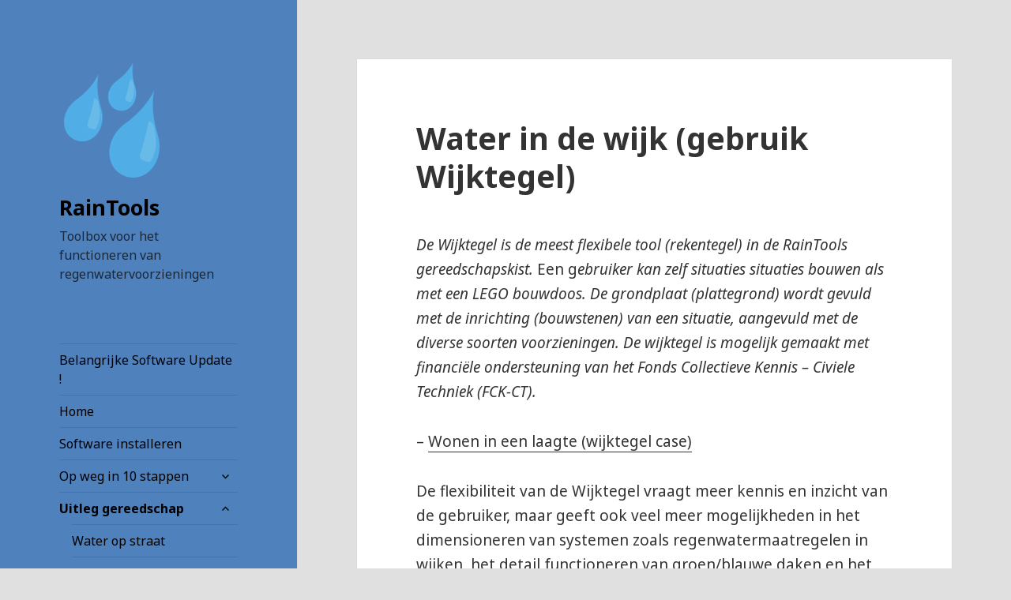

--- FILE ---
content_type: text/html; charset=UTF-8
request_url: https://raintools.nl/uitleg-gereedschap/water-in-de-wijk/
body_size: 12311
content:
<!DOCTYPE html>
<html lang="nl-NL" class="no-js">
<head><style>img.lazy{min-height:1px}</style><link href="https://raintools.nl/wp-content/plugins/w3-total-cache/pub/js/lazyload.min.js" as="script">
	<meta charset="UTF-8">
	<meta name="viewport" content="width=device-width, initial-scale=1.0">
	<link rel="profile" href="https://gmpg.org/xfn/11">
	<link rel="pingback" href="https://raintools.nl/xmlrpc.php">
	<script>(function(html){html.className = html.className.replace(/\bno-js\b/,'js')})(document.documentElement);</script>
<title>Water in de wijk (gebruik Wijktegel) &#8211; RainTools</title>
<link rel='stylesheet' id='kadence-kb-splide-css' href='https://raintools.nl/wp-content/plugins/kadence-blocks/includes/assets/css/kadence-splide.min.css?ver=3.6.0' media='all' />
<link rel='stylesheet' id='kadence-blocks-splide-css' href='https://raintools.nl/wp-content/plugins/kadence-blocks/includes/assets/css/kb-blocks-splide.min.css?ver=3.6.0' media='all' />
<link rel='stylesheet' id='kadence-glightbox-css' href='https://raintools.nl/wp-content/plugins/kadence-blocks/includes/assets/css/kb-glightbox.min.css?ver=3.6.0' media='all' />
<meta name='robots' content='max-image-preview:large' />
	<style>img:is([sizes="auto" i], [sizes^="auto," i]) { contain-intrinsic-size: 3000px 1500px }</style>
	<link rel="alternate" type="application/rss+xml" title="RainTools &raquo; feed" href="https://raintools.nl/feed/" />
<script>
window._wpemojiSettings = {"baseUrl":"https:\/\/s.w.org\/images\/core\/emoji\/16.0.1\/72x72\/","ext":".png","svgUrl":"https:\/\/s.w.org\/images\/core\/emoji\/16.0.1\/svg\/","svgExt":".svg","source":{"concatemoji":"https:\/\/raintools.nl\/wp-includes\/js\/wp-emoji-release.min.js?ver=6.8.3"}};
/*! This file is auto-generated */
!function(s,n){var o,i,e;function c(e){try{var t={supportTests:e,timestamp:(new Date).valueOf()};sessionStorage.setItem(o,JSON.stringify(t))}catch(e){}}function p(e,t,n){e.clearRect(0,0,e.canvas.width,e.canvas.height),e.fillText(t,0,0);var t=new Uint32Array(e.getImageData(0,0,e.canvas.width,e.canvas.height).data),a=(e.clearRect(0,0,e.canvas.width,e.canvas.height),e.fillText(n,0,0),new Uint32Array(e.getImageData(0,0,e.canvas.width,e.canvas.height).data));return t.every(function(e,t){return e===a[t]})}function u(e,t){e.clearRect(0,0,e.canvas.width,e.canvas.height),e.fillText(t,0,0);for(var n=e.getImageData(16,16,1,1),a=0;a<n.data.length;a++)if(0!==n.data[a])return!1;return!0}function f(e,t,n,a){switch(t){case"flag":return n(e,"\ud83c\udff3\ufe0f\u200d\u26a7\ufe0f","\ud83c\udff3\ufe0f\u200b\u26a7\ufe0f")?!1:!n(e,"\ud83c\udde8\ud83c\uddf6","\ud83c\udde8\u200b\ud83c\uddf6")&&!n(e,"\ud83c\udff4\udb40\udc67\udb40\udc62\udb40\udc65\udb40\udc6e\udb40\udc67\udb40\udc7f","\ud83c\udff4\u200b\udb40\udc67\u200b\udb40\udc62\u200b\udb40\udc65\u200b\udb40\udc6e\u200b\udb40\udc67\u200b\udb40\udc7f");case"emoji":return!a(e,"\ud83e\udedf")}return!1}function g(e,t,n,a){var r="undefined"!=typeof WorkerGlobalScope&&self instanceof WorkerGlobalScope?new OffscreenCanvas(300,150):s.createElement("canvas"),o=r.getContext("2d",{willReadFrequently:!0}),i=(o.textBaseline="top",o.font="600 32px Arial",{});return e.forEach(function(e){i[e]=t(o,e,n,a)}),i}function t(e){var t=s.createElement("script");t.src=e,t.defer=!0,s.head.appendChild(t)}"undefined"!=typeof Promise&&(o="wpEmojiSettingsSupports",i=["flag","emoji"],n.supports={everything:!0,everythingExceptFlag:!0},e=new Promise(function(e){s.addEventListener("DOMContentLoaded",e,{once:!0})}),new Promise(function(t){var n=function(){try{var e=JSON.parse(sessionStorage.getItem(o));if("object"==typeof e&&"number"==typeof e.timestamp&&(new Date).valueOf()<e.timestamp+604800&&"object"==typeof e.supportTests)return e.supportTests}catch(e){}return null}();if(!n){if("undefined"!=typeof Worker&&"undefined"!=typeof OffscreenCanvas&&"undefined"!=typeof URL&&URL.createObjectURL&&"undefined"!=typeof Blob)try{var e="postMessage("+g.toString()+"("+[JSON.stringify(i),f.toString(),p.toString(),u.toString()].join(",")+"));",a=new Blob([e],{type:"text/javascript"}),r=new Worker(URL.createObjectURL(a),{name:"wpTestEmojiSupports"});return void(r.onmessage=function(e){c(n=e.data),r.terminate(),t(n)})}catch(e){}c(n=g(i,f,p,u))}t(n)}).then(function(e){for(var t in e)n.supports[t]=e[t],n.supports.everything=n.supports.everything&&n.supports[t],"flag"!==t&&(n.supports.everythingExceptFlag=n.supports.everythingExceptFlag&&n.supports[t]);n.supports.everythingExceptFlag=n.supports.everythingExceptFlag&&!n.supports.flag,n.DOMReady=!1,n.readyCallback=function(){n.DOMReady=!0}}).then(function(){return e}).then(function(){var e;n.supports.everything||(n.readyCallback(),(e=n.source||{}).concatemoji?t(e.concatemoji):e.wpemoji&&e.twemoji&&(t(e.twemoji),t(e.wpemoji)))}))}((window,document),window._wpemojiSettings);
</script>
<style id='wp-emoji-styles-inline-css'>

	img.wp-smiley, img.emoji {
		display: inline !important;
		border: none !important;
		box-shadow: none !important;
		height: 1em !important;
		width: 1em !important;
		margin: 0 0.07em !important;
		vertical-align: -0.1em !important;
		background: none !important;
		padding: 0 !important;
	}
</style>
<link rel='stylesheet' id='wp-block-library-css' href='https://raintools.nl/wp-includes/css/dist/block-library/style.min.css?ver=6.8.3' media='all' />
<style id='wp-block-library-theme-inline-css'>
.wp-block-audio :where(figcaption){color:#555;font-size:13px;text-align:center}.is-dark-theme .wp-block-audio :where(figcaption){color:#ffffffa6}.wp-block-audio{margin:0 0 1em}.wp-block-code{border:1px solid #ccc;border-radius:4px;font-family:Menlo,Consolas,monaco,monospace;padding:.8em 1em}.wp-block-embed :where(figcaption){color:#555;font-size:13px;text-align:center}.is-dark-theme .wp-block-embed :where(figcaption){color:#ffffffa6}.wp-block-embed{margin:0 0 1em}.blocks-gallery-caption{color:#555;font-size:13px;text-align:center}.is-dark-theme .blocks-gallery-caption{color:#ffffffa6}:root :where(.wp-block-image figcaption){color:#555;font-size:13px;text-align:center}.is-dark-theme :root :where(.wp-block-image figcaption){color:#ffffffa6}.wp-block-image{margin:0 0 1em}.wp-block-pullquote{border-bottom:4px solid;border-top:4px solid;color:currentColor;margin-bottom:1.75em}.wp-block-pullquote cite,.wp-block-pullquote footer,.wp-block-pullquote__citation{color:currentColor;font-size:.8125em;font-style:normal;text-transform:uppercase}.wp-block-quote{border-left:.25em solid;margin:0 0 1.75em;padding-left:1em}.wp-block-quote cite,.wp-block-quote footer{color:currentColor;font-size:.8125em;font-style:normal;position:relative}.wp-block-quote:where(.has-text-align-right){border-left:none;border-right:.25em solid;padding-left:0;padding-right:1em}.wp-block-quote:where(.has-text-align-center){border:none;padding-left:0}.wp-block-quote.is-large,.wp-block-quote.is-style-large,.wp-block-quote:where(.is-style-plain){border:none}.wp-block-search .wp-block-search__label{font-weight:700}.wp-block-search__button{border:1px solid #ccc;padding:.375em .625em}:where(.wp-block-group.has-background){padding:1.25em 2.375em}.wp-block-separator.has-css-opacity{opacity:.4}.wp-block-separator{border:none;border-bottom:2px solid;margin-left:auto;margin-right:auto}.wp-block-separator.has-alpha-channel-opacity{opacity:1}.wp-block-separator:not(.is-style-wide):not(.is-style-dots){width:100px}.wp-block-separator.has-background:not(.is-style-dots){border-bottom:none;height:1px}.wp-block-separator.has-background:not(.is-style-wide):not(.is-style-dots){height:2px}.wp-block-table{margin:0 0 1em}.wp-block-table td,.wp-block-table th{word-break:normal}.wp-block-table :where(figcaption){color:#555;font-size:13px;text-align:center}.is-dark-theme .wp-block-table :where(figcaption){color:#ffffffa6}.wp-block-video :where(figcaption){color:#555;font-size:13px;text-align:center}.is-dark-theme .wp-block-video :where(figcaption){color:#ffffffa6}.wp-block-video{margin:0 0 1em}:root :where(.wp-block-template-part.has-background){margin-bottom:0;margin-top:0;padding:1.25em 2.375em}
</style>
<style id='classic-theme-styles-inline-css'>
/*! This file is auto-generated */
.wp-block-button__link{color:#fff;background-color:#32373c;border-radius:9999px;box-shadow:none;text-decoration:none;padding:calc(.667em + 2px) calc(1.333em + 2px);font-size:1.125em}.wp-block-file__button{background:#32373c;color:#fff;text-decoration:none}
</style>
<style id='global-styles-inline-css'>
:root{--wp--preset--aspect-ratio--square: 1;--wp--preset--aspect-ratio--4-3: 4/3;--wp--preset--aspect-ratio--3-4: 3/4;--wp--preset--aspect-ratio--3-2: 3/2;--wp--preset--aspect-ratio--2-3: 2/3;--wp--preset--aspect-ratio--16-9: 16/9;--wp--preset--aspect-ratio--9-16: 9/16;--wp--preset--color--black: #000000;--wp--preset--color--cyan-bluish-gray: #abb8c3;--wp--preset--color--white: #fff;--wp--preset--color--pale-pink: #f78da7;--wp--preset--color--vivid-red: #cf2e2e;--wp--preset--color--luminous-vivid-orange: #ff6900;--wp--preset--color--luminous-vivid-amber: #fcb900;--wp--preset--color--light-green-cyan: #7bdcb5;--wp--preset--color--vivid-green-cyan: #00d084;--wp--preset--color--pale-cyan-blue: #8ed1fc;--wp--preset--color--vivid-cyan-blue: #0693e3;--wp--preset--color--vivid-purple: #9b51e0;--wp--preset--color--dark-gray: #111;--wp--preset--color--light-gray: #f1f1f1;--wp--preset--color--yellow: #f4ca16;--wp--preset--color--dark-brown: #352712;--wp--preset--color--medium-pink: #e53b51;--wp--preset--color--light-pink: #ffe5d1;--wp--preset--color--dark-purple: #2e2256;--wp--preset--color--purple: #674970;--wp--preset--color--blue-gray: #22313f;--wp--preset--color--bright-blue: #55c3dc;--wp--preset--color--light-blue: #e9f2f9;--wp--preset--gradient--vivid-cyan-blue-to-vivid-purple: linear-gradient(135deg,rgba(6,147,227,1) 0%,rgb(155,81,224) 100%);--wp--preset--gradient--light-green-cyan-to-vivid-green-cyan: linear-gradient(135deg,rgb(122,220,180) 0%,rgb(0,208,130) 100%);--wp--preset--gradient--luminous-vivid-amber-to-luminous-vivid-orange: linear-gradient(135deg,rgba(252,185,0,1) 0%,rgba(255,105,0,1) 100%);--wp--preset--gradient--luminous-vivid-orange-to-vivid-red: linear-gradient(135deg,rgba(255,105,0,1) 0%,rgb(207,46,46) 100%);--wp--preset--gradient--very-light-gray-to-cyan-bluish-gray: linear-gradient(135deg,rgb(238,238,238) 0%,rgb(169,184,195) 100%);--wp--preset--gradient--cool-to-warm-spectrum: linear-gradient(135deg,rgb(74,234,220) 0%,rgb(151,120,209) 20%,rgb(207,42,186) 40%,rgb(238,44,130) 60%,rgb(251,105,98) 80%,rgb(254,248,76) 100%);--wp--preset--gradient--blush-light-purple: linear-gradient(135deg,rgb(255,206,236) 0%,rgb(152,150,240) 100%);--wp--preset--gradient--blush-bordeaux: linear-gradient(135deg,rgb(254,205,165) 0%,rgb(254,45,45) 50%,rgb(107,0,62) 100%);--wp--preset--gradient--luminous-dusk: linear-gradient(135deg,rgb(255,203,112) 0%,rgb(199,81,192) 50%,rgb(65,88,208) 100%);--wp--preset--gradient--pale-ocean: linear-gradient(135deg,rgb(255,245,203) 0%,rgb(182,227,212) 50%,rgb(51,167,181) 100%);--wp--preset--gradient--electric-grass: linear-gradient(135deg,rgb(202,248,128) 0%,rgb(113,206,126) 100%);--wp--preset--gradient--midnight: linear-gradient(135deg,rgb(2,3,129) 0%,rgb(40,116,252) 100%);--wp--preset--gradient--dark-gray-gradient-gradient: linear-gradient(90deg, rgba(17,17,17,1) 0%, rgba(42,42,42,1) 100%);--wp--preset--gradient--light-gray-gradient: linear-gradient(90deg, rgba(241,241,241,1) 0%, rgba(215,215,215,1) 100%);--wp--preset--gradient--white-gradient: linear-gradient(90deg, rgba(255,255,255,1) 0%, rgba(230,230,230,1) 100%);--wp--preset--gradient--yellow-gradient: linear-gradient(90deg, rgba(244,202,22,1) 0%, rgba(205,168,10,1) 100%);--wp--preset--gradient--dark-brown-gradient: linear-gradient(90deg, rgba(53,39,18,1) 0%, rgba(91,67,31,1) 100%);--wp--preset--gradient--medium-pink-gradient: linear-gradient(90deg, rgba(229,59,81,1) 0%, rgba(209,28,51,1) 100%);--wp--preset--gradient--light-pink-gradient: linear-gradient(90deg, rgba(255,229,209,1) 0%, rgba(255,200,158,1) 100%);--wp--preset--gradient--dark-purple-gradient: linear-gradient(90deg, rgba(46,34,86,1) 0%, rgba(66,48,123,1) 100%);--wp--preset--gradient--purple-gradient: linear-gradient(90deg, rgba(103,73,112,1) 0%, rgba(131,93,143,1) 100%);--wp--preset--gradient--blue-gray-gradient: linear-gradient(90deg, rgba(34,49,63,1) 0%, rgba(52,75,96,1) 100%);--wp--preset--gradient--bright-blue-gradient: linear-gradient(90deg, rgba(85,195,220,1) 0%, rgba(43,180,211,1) 100%);--wp--preset--gradient--light-blue-gradient: linear-gradient(90deg, rgba(233,242,249,1) 0%, rgba(193,218,238,1) 100%);--wp--preset--font-size--small: 13px;--wp--preset--font-size--medium: 20px;--wp--preset--font-size--large: 36px;--wp--preset--font-size--x-large: 42px;--wp--preset--spacing--20: 0.44rem;--wp--preset--spacing--30: 0.67rem;--wp--preset--spacing--40: 1rem;--wp--preset--spacing--50: 1.5rem;--wp--preset--spacing--60: 2.25rem;--wp--preset--spacing--70: 3.38rem;--wp--preset--spacing--80: 5.06rem;--wp--preset--shadow--natural: 6px 6px 9px rgba(0, 0, 0, 0.2);--wp--preset--shadow--deep: 12px 12px 50px rgba(0, 0, 0, 0.4);--wp--preset--shadow--sharp: 6px 6px 0px rgba(0, 0, 0, 0.2);--wp--preset--shadow--outlined: 6px 6px 0px -3px rgba(255, 255, 255, 1), 6px 6px rgba(0, 0, 0, 1);--wp--preset--shadow--crisp: 6px 6px 0px rgba(0, 0, 0, 1);}:where(.is-layout-flex){gap: 0.5em;}:where(.is-layout-grid){gap: 0.5em;}body .is-layout-flex{display: flex;}.is-layout-flex{flex-wrap: wrap;align-items: center;}.is-layout-flex > :is(*, div){margin: 0;}body .is-layout-grid{display: grid;}.is-layout-grid > :is(*, div){margin: 0;}:where(.wp-block-columns.is-layout-flex){gap: 2em;}:where(.wp-block-columns.is-layout-grid){gap: 2em;}:where(.wp-block-post-template.is-layout-flex){gap: 1.25em;}:where(.wp-block-post-template.is-layout-grid){gap: 1.25em;}.has-black-color{color: var(--wp--preset--color--black) !important;}.has-cyan-bluish-gray-color{color: var(--wp--preset--color--cyan-bluish-gray) !important;}.has-white-color{color: var(--wp--preset--color--white) !important;}.has-pale-pink-color{color: var(--wp--preset--color--pale-pink) !important;}.has-vivid-red-color{color: var(--wp--preset--color--vivid-red) !important;}.has-luminous-vivid-orange-color{color: var(--wp--preset--color--luminous-vivid-orange) !important;}.has-luminous-vivid-amber-color{color: var(--wp--preset--color--luminous-vivid-amber) !important;}.has-light-green-cyan-color{color: var(--wp--preset--color--light-green-cyan) !important;}.has-vivid-green-cyan-color{color: var(--wp--preset--color--vivid-green-cyan) !important;}.has-pale-cyan-blue-color{color: var(--wp--preset--color--pale-cyan-blue) !important;}.has-vivid-cyan-blue-color{color: var(--wp--preset--color--vivid-cyan-blue) !important;}.has-vivid-purple-color{color: var(--wp--preset--color--vivid-purple) !important;}.has-black-background-color{background-color: var(--wp--preset--color--black) !important;}.has-cyan-bluish-gray-background-color{background-color: var(--wp--preset--color--cyan-bluish-gray) !important;}.has-white-background-color{background-color: var(--wp--preset--color--white) !important;}.has-pale-pink-background-color{background-color: var(--wp--preset--color--pale-pink) !important;}.has-vivid-red-background-color{background-color: var(--wp--preset--color--vivid-red) !important;}.has-luminous-vivid-orange-background-color{background-color: var(--wp--preset--color--luminous-vivid-orange) !important;}.has-luminous-vivid-amber-background-color{background-color: var(--wp--preset--color--luminous-vivid-amber) !important;}.has-light-green-cyan-background-color{background-color: var(--wp--preset--color--light-green-cyan) !important;}.has-vivid-green-cyan-background-color{background-color: var(--wp--preset--color--vivid-green-cyan) !important;}.has-pale-cyan-blue-background-color{background-color: var(--wp--preset--color--pale-cyan-blue) !important;}.has-vivid-cyan-blue-background-color{background-color: var(--wp--preset--color--vivid-cyan-blue) !important;}.has-vivid-purple-background-color{background-color: var(--wp--preset--color--vivid-purple) !important;}.has-black-border-color{border-color: var(--wp--preset--color--black) !important;}.has-cyan-bluish-gray-border-color{border-color: var(--wp--preset--color--cyan-bluish-gray) !important;}.has-white-border-color{border-color: var(--wp--preset--color--white) !important;}.has-pale-pink-border-color{border-color: var(--wp--preset--color--pale-pink) !important;}.has-vivid-red-border-color{border-color: var(--wp--preset--color--vivid-red) !important;}.has-luminous-vivid-orange-border-color{border-color: var(--wp--preset--color--luminous-vivid-orange) !important;}.has-luminous-vivid-amber-border-color{border-color: var(--wp--preset--color--luminous-vivid-amber) !important;}.has-light-green-cyan-border-color{border-color: var(--wp--preset--color--light-green-cyan) !important;}.has-vivid-green-cyan-border-color{border-color: var(--wp--preset--color--vivid-green-cyan) !important;}.has-pale-cyan-blue-border-color{border-color: var(--wp--preset--color--pale-cyan-blue) !important;}.has-vivid-cyan-blue-border-color{border-color: var(--wp--preset--color--vivid-cyan-blue) !important;}.has-vivid-purple-border-color{border-color: var(--wp--preset--color--vivid-purple) !important;}.has-vivid-cyan-blue-to-vivid-purple-gradient-background{background: var(--wp--preset--gradient--vivid-cyan-blue-to-vivid-purple) !important;}.has-light-green-cyan-to-vivid-green-cyan-gradient-background{background: var(--wp--preset--gradient--light-green-cyan-to-vivid-green-cyan) !important;}.has-luminous-vivid-amber-to-luminous-vivid-orange-gradient-background{background: var(--wp--preset--gradient--luminous-vivid-amber-to-luminous-vivid-orange) !important;}.has-luminous-vivid-orange-to-vivid-red-gradient-background{background: var(--wp--preset--gradient--luminous-vivid-orange-to-vivid-red) !important;}.has-very-light-gray-to-cyan-bluish-gray-gradient-background{background: var(--wp--preset--gradient--very-light-gray-to-cyan-bluish-gray) !important;}.has-cool-to-warm-spectrum-gradient-background{background: var(--wp--preset--gradient--cool-to-warm-spectrum) !important;}.has-blush-light-purple-gradient-background{background: var(--wp--preset--gradient--blush-light-purple) !important;}.has-blush-bordeaux-gradient-background{background: var(--wp--preset--gradient--blush-bordeaux) !important;}.has-luminous-dusk-gradient-background{background: var(--wp--preset--gradient--luminous-dusk) !important;}.has-pale-ocean-gradient-background{background: var(--wp--preset--gradient--pale-ocean) !important;}.has-electric-grass-gradient-background{background: var(--wp--preset--gradient--electric-grass) !important;}.has-midnight-gradient-background{background: var(--wp--preset--gradient--midnight) !important;}.has-small-font-size{font-size: var(--wp--preset--font-size--small) !important;}.has-medium-font-size{font-size: var(--wp--preset--font-size--medium) !important;}.has-large-font-size{font-size: var(--wp--preset--font-size--large) !important;}.has-x-large-font-size{font-size: var(--wp--preset--font-size--x-large) !important;}
:where(.wp-block-post-template.is-layout-flex){gap: 1.25em;}:where(.wp-block-post-template.is-layout-grid){gap: 1.25em;}
:where(.wp-block-columns.is-layout-flex){gap: 2em;}:where(.wp-block-columns.is-layout-grid){gap: 2em;}
:root :where(.wp-block-pullquote){font-size: 1.5em;line-height: 1.6;}
</style>
<link rel='stylesheet' id='twentyfifteen-fonts-css' href='https://raintools.nl/wp-content/themes/twentyfifteen/assets/fonts/noto-sans-plus-noto-serif-plus-inconsolata.css?ver=20230328' media='all' />
<link rel='stylesheet' id='genericons-css' href='https://raintools.nl/wp-content/themes/twentyfifteen/genericons/genericons.css?ver=20201026' media='all' />
<link rel='stylesheet' id='twentyfifteen-style-css' href='https://raintools.nl/wp-content/themes/twentyfifteen/style.css?ver=20250415' media='all' />
<style id='twentyfifteen-style-inline-css'>

		/* Custom Header Background Color */
		body:before,
		.site-header {
			background-color: #4f81bd;
		}

		@media screen and (min-width: 59.6875em) {
			.site-header,
			.secondary {
				background-color: transparent;
			}

			.widget button,
			.widget input[type="button"],
			.widget input[type="reset"],
			.widget input[type="submit"],
			.widget_calendar tbody a,
			.widget_calendar tbody a:hover,
			.widget_calendar tbody a:focus {
				color: #4f81bd;
			}
		}
	

		/* Custom Sidebar Text Color */
		.site-title a,
		.site-description,
		.secondary-toggle:before {
			color: #000000;
		}

		.site-title a:hover,
		.site-title a:focus {
			color: rgba( 0, 0, 0, 0.7);
		}

		.secondary-toggle {
			border-color: rgba( 0, 0, 0, 0.1);
		}

		.secondary-toggle:hover,
		.secondary-toggle:focus {
			border-color: rgba( 0, 0, 0, 0.3);
		}

		.site-title a {
			outline-color: rgba( 0, 0, 0, 0.3);
		}

		@media screen and (min-width: 59.6875em) {
			.secondary a,
			.dropdown-toggle:after,
			.widget-title,
			.widget blockquote cite,
			.widget blockquote small {
				color: #000000;
			}

			.widget button,
			.widget input[type="button"],
			.widget input[type="reset"],
			.widget input[type="submit"],
			.widget_calendar tbody a {
				background-color: #000000;
			}

			.textwidget a {
				border-color: #000000;
			}

			.secondary a:hover,
			.secondary a:focus,
			.main-navigation .menu-item-description,
			.widget,
			.widget blockquote,
			.widget .wp-caption-text,
			.widget .gallery-caption {
				color: rgba( 0, 0, 0, 0.7);
			}

			.widget button:hover,
			.widget button:focus,
			.widget input[type="button"]:hover,
			.widget input[type="button"]:focus,
			.widget input[type="reset"]:hover,
			.widget input[type="reset"]:focus,
			.widget input[type="submit"]:hover,
			.widget input[type="submit"]:focus,
			.widget_calendar tbody a:hover,
			.widget_calendar tbody a:focus {
				background-color: rgba( 0, 0, 0, 0.7);
			}

			.widget blockquote {
				border-color: rgba( 0, 0, 0, 0.7);
			}

			.main-navigation ul,
			.main-navigation li,
			.secondary-toggle,
			.widget input,
			.widget textarea,
			.widget table,
			.widget th,
			.widget td,
			.widget pre,
			.widget li,
			.widget_categories .children,
			.widget_nav_menu .sub-menu,
			.widget_pages .children,
			.widget abbr[title] {
				border-color: rgba( 0, 0, 0, 0.1);
			}

			.dropdown-toggle:hover,
			.dropdown-toggle:focus,
			.widget hr {
				background-color: rgba( 0, 0, 0, 0.1);
			}

			.widget input:focus,
			.widget textarea:focus {
				border-color: rgba( 0, 0, 0, 0.3);
			}

			.sidebar a:focus,
			.dropdown-toggle:focus {
				outline-color: rgba( 0, 0, 0, 0.3);
			}
		}
	
</style>
<link rel='stylesheet' id='twentyfifteen-block-style-css' href='https://raintools.nl/wp-content/themes/twentyfifteen/css/blocks.css?ver=20240715' media='all' />
<link rel='stylesheet' id='kadence-blocks-advancedgallery-css' href='https://raintools.nl/wp-content/plugins/kadence-blocks/dist/style-blocks-advancedgallery.css?ver=3.6.0' media='all' />
<style id='kadence-blocks-global-variables-inline-css'>
:root {--global-kb-font-size-sm:clamp(0.8rem, 0.73rem + 0.217vw, 0.9rem);--global-kb-font-size-md:clamp(1.1rem, 0.995rem + 0.326vw, 1.25rem);--global-kb-font-size-lg:clamp(1.75rem, 1.576rem + 0.543vw, 2rem);--global-kb-font-size-xl:clamp(2.25rem, 1.728rem + 1.63vw, 3rem);--global-kb-font-size-xxl:clamp(2.5rem, 1.456rem + 3.26vw, 4rem);--global-kb-font-size-xxxl:clamp(2.75rem, 0.489rem + 7.065vw, 6rem);}:root {--global-palette1: #3182CE;--global-palette2: #2B6CB0;--global-palette3: #1A202C;--global-palette4: #2D3748;--global-palette5: #4A5568;--global-palette6: #718096;--global-palette7: #EDF2F7;--global-palette8: #F7FAFC;--global-palette9: #ffffff;}
</style>
<style id='kadence_blocks_css-inline-css'>
.kb-gallery-id-113_89cb84-c2 .kadence-blocks-gallery-item .kadence-blocks-gallery-item-inner .kadence-blocks-gallery-item__caption{font-size:16px;color:#111;}.kb-gallery-caption-style-cover-hover.kb-gallery-id-113_89cb84-c2 .kadence-blocks-gallery-item .kadence-blocks-gallery-item-inner .kadence-blocks-gallery-item__caption, .kb-gallery-caption-style-below.kb-gallery-id-113_89cb84-c2 .kadence-blocks-gallery-item .kadence-blocks-gallery-item-inner .kadence-blocks-gallery-item__caption{background:rgba(241, 241, 241, 0.5);}.kb-gallery-wrap-id-113_89cb84-c2.wp-block-kadence-advancedgallery{overflow:visible;}.kb-gallery-wrap-id-113_89cb84-c2.wp-block-kadence-advancedgallery .kt-blocks-carousel{overflow:visible;}.kb-gallery-id-113_89cb84-c2 .splide.kt-carousel-dotstyle-light .splide__pagination__page, .kb-gallery-id-113_89cb84-c2 .splide.kt-carousel-dotstyle-light .splide__pagination__page.is-active{background-color:#fff;}.kb-gallery-id-113_9be70b-9a .kadence-blocks-gallery-item .kadence-blocks-gallery-item-inner .kadence-blocks-gallery-item__caption{font-size:16px;color:#111;}.kb-gallery-caption-style-cover-hover.kb-gallery-id-113_9be70b-9a .kadence-blocks-gallery-item .kadence-blocks-gallery-item-inner .kadence-blocks-gallery-item__caption, .kb-gallery-caption-style-below.kb-gallery-id-113_9be70b-9a .kadence-blocks-gallery-item .kadence-blocks-gallery-item-inner .kadence-blocks-gallery-item__caption{background:rgba(241, 241, 241, 0.5);}.kb-gallery-wrap-id-113_9be70b-9a.wp-block-kadence-advancedgallery{overflow:visible;}.kb-gallery-wrap-id-113_9be70b-9a.wp-block-kadence-advancedgallery .kt-blocks-carousel{overflow:visible;}.kb-gallery-id-113_9be70b-9a .splide.kt-carousel-dotstyle-light .splide__pagination__page, .kb-gallery-id-113_9be70b-9a .splide.kt-carousel-dotstyle-light .splide__pagination__page.is-active{background-color:#fff;}
</style>
<script src="https://raintools.nl/wp-includes/js/jquery/jquery.min.js?ver=3.7.1" id="jquery-core-js"></script>
<script src="https://raintools.nl/wp-includes/js/jquery/jquery-migrate.min.js?ver=3.4.1" id="jquery-migrate-js"></script>
<script id="twentyfifteen-script-js-extra">
var screenReaderText = {"expand":"<span class=\"screen-reader-text\">submenu uitvouwen<\/span>","collapse":"<span class=\"screen-reader-text\">submenu invouwen<\/span>"};
</script>
<script src="https://raintools.nl/wp-content/themes/twentyfifteen/js/functions.js?ver=20250303" id="twentyfifteen-script-js" defer data-wp-strategy="defer"></script>
<link rel="https://api.w.org/" href="https://raintools.nl/wp-json/" /><link rel="alternate" title="JSON" type="application/json" href="https://raintools.nl/wp-json/wp/v2/pages/113" /><link rel="EditURI" type="application/rsd+xml" title="RSD" href="https://raintools.nl/xmlrpc.php?rsd" />
<meta name="generator" content="WordPress 6.8.3" />
<link rel="canonical" href="https://raintools.nl/uitleg-gereedschap/water-in-de-wijk/" />
<link rel='shortlink' href='https://raintools.nl/?p=113' />
<link rel="alternate" title="oEmbed (JSON)" type="application/json+oembed" href="https://raintools.nl/wp-json/oembed/1.0/embed?url=https%3A%2F%2Fraintools.nl%2Fuitleg-gereedschap%2Fwater-in-de-wijk%2F" />
<link rel="alternate" title="oEmbed (XML)" type="text/xml+oembed" href="https://raintools.nl/wp-json/oembed/1.0/embed?url=https%3A%2F%2Fraintools.nl%2Fuitleg-gereedschap%2Fwater-in-de-wijk%2F&#038;format=xml" />

<style type="text/css">
@import url(//fonts.googleapis.com/css?family=Noto+Sans:regular,italic,700,700italic:devanagari,cyrillic,greek,latin-ext,greek-ext,latin,vietnamese,cyrillic-ext);
.noto_sans{ font-family: "Noto Sans"; }
</style>
<!--==-- End Typecase Font Declarations --==-->

<style type="text/css">
	body{ font-family: "Noto Sans"; }
	h1, h2, h3, h4, h5, h6{ font-family: "Noto Sans"; }
	h1.entry-title{ font-family: "Noto Sans"; }
	.site-title{ font-family: "Noto Sans"; }
	.site-description{ font-family: "Noto Sans"; }
	h1.entry-title{ font-family: "Noto Sans"; }
	blockquote{ font-family: "Noto Sans"; }
	ul, ol{ font-family: "Noto Sans"; }
	.widget{ font-family: "Noto Sans"; }
	h2.widget-title{ font-family: "Noto Sans"; }
</style>
<!--==-- End Theme Font Declarations --==-->
<style id="custom-background-css">
body.custom-background { background-color: #e0e0e0; }
</style>
	<link rel="icon" href="https://raintools.nl/wp-content/uploads/2020/02/cropped-Icoon-32x32.png" sizes="32x32" />
<link rel="icon" href="https://raintools.nl/wp-content/uploads/2020/02/cropped-Icoon-192x192.png" sizes="192x192" />
<link rel="apple-touch-icon" href="https://raintools.nl/wp-content/uploads/2020/02/cropped-Icoon-180x180.png" />
<meta name="msapplication-TileImage" content="https://raintools.nl/wp-content/uploads/2020/02/cropped-Icoon-270x270.png" />
</head>

<body class="wp-singular page-template-default page page-id-113 page-child parent-pageid-40 custom-background wp-custom-logo wp-embed-responsive wp-theme-twentyfifteen">
<div id="page" class="hfeed site">
	<a class="skip-link screen-reader-text" href="#content">
		Ga naar de inhoud	</a>

	<div id="sidebar" class="sidebar">
		<header id="masthead" class="site-header">
			<div class="site-branding">
				<a href="https://raintools.nl/" class="custom-logo-link" rel="home"><img width="147" height="156" src="data:image/svg+xml,%3Csvg%20xmlns='http://www.w3.org/2000/svg'%20viewBox='0%200%20147%20156'%3E%3C/svg%3E" data-src="https://raintools.nl/wp-content/uploads/2020/01/cropped-RainTools-3.png" class="custom-logo lazy" alt="RainTools" decoding="async" /></a>						<p class="site-title"><a href="https://raintools.nl/" rel="home" >RainTools</a></p>
												<p class="site-description">Toolbox voor het functioneren van regenwatervoorzieningen</p>
										<button class="secondary-toggle">Menu en widgets</button>
			</div><!-- .site-branding -->
		</header><!-- .site-header -->

			<div id="secondary" class="secondary">

					<nav id="site-navigation" class="main-navigation">
				<div class="menu-home-container"><ul id="menu-home" class="nav-menu"><li id="menu-item-1072" class="menu-item menu-item-type-custom menu-item-object-custom menu-item-1072"><a href="https://www.vanluijtelaar.nl/rainsuite-software-update/">Belangrijke Software Update !</a></li>
<li id="menu-item-11" class="menu-item menu-item-type-post_type menu-item-object-page menu-item-home menu-item-11"><a href="https://raintools.nl/">Home</a></li>
<li id="menu-item-54" class="menu-item menu-item-type-post_type menu-item-object-page menu-item-54"><a href="https://raintools.nl/op-weg-met-raintools-in-10-stappen/software-installeren/">Software installeren</a></li>
<li id="menu-item-151" class="menu-item menu-item-type-post_type menu-item-object-page menu-item-has-children menu-item-151"><a href="https://raintools.nl/op-weg-met-raintools-in-10-stappen/">Op weg in 10 stappen</a>
<ul class="sub-menu">
	<li id="menu-item-159" class="menu-item menu-item-type-post_type menu-item-object-page menu-item-159"><a href="https://raintools.nl/op-weg-met-raintools-in-10-stappen/rekentegels-en-registraties/">Rekentegels en registraties</a></li>
	<li id="menu-item-169" class="menu-item menu-item-type-post_type menu-item-object-page menu-item-169"><a href="https://raintools.nl/op-weg-met-raintools-in-10-stappen/menustructuur-software/">Menustructuur software</a></li>
	<li id="menu-item-179" class="menu-item menu-item-type-post_type menu-item-object-page menu-item-179"><a href="https://raintools.nl/op-weg-met-raintools-in-10-stappen/projecten-aanmaken-en-wijzigen/">Projecten aanmaken en wijzigen</a></li>
	<li id="menu-item-193" class="menu-item menu-item-type-post_type menu-item-object-page menu-item-193"><a href="https://raintools.nl/op-weg-met-raintools-in-10-stappen/neerslagreeksen-downloaden-en-raadplegen/">Neerslagreeksen: downloaden en raadplegen</a></li>
	<li id="menu-item-209" class="menu-item menu-item-type-post_type menu-item-object-page menu-item-209"><a href="https://raintools.nl/op-weg-met-raintools-in-10-stappen/verdampingen-toevoegen-en-aanpassen/">Verdampingen: toevoegen en aanpassen</a></li>
	<li id="menu-item-177" class="menu-item menu-item-type-post_type menu-item-object-page menu-item-177"><a href="https://raintools.nl/op-weg-met-raintools-in-10-stappen/buien-raadplegen-wijzigen-en-downloaden/">Buien: raadplegen, wijzigen en downloaden</a></li>
	<li id="menu-item-178" class="menu-item menu-item-type-post_type menu-item-object-page menu-item-178"><a href="https://raintools.nl/op-weg-met-raintools-in-10-stappen/simulatie-invoeren-aanpassen-en-uitvoeren/">Simulatie invoeren, aanpassen en uitvoeren</a></li>
	<li id="menu-item-189" class="menu-item menu-item-type-post_type menu-item-object-page menu-item-189"><a href="https://raintools.nl/op-weg-met-raintools-in-10-stappen/waterbalans-resultaten-simulaties-kwantitatief/">Waterbalans: resultaten simulaties kwantitatief</a></li>
	<li id="menu-item-195" class="menu-item menu-item-type-post_type menu-item-object-page menu-item-195"><a href="https://raintools.nl/op-weg-met-raintools-in-10-stappen/stoffenbalans-resultaten-simulaties-kwalitatief/">Stoffenbalans: resultaten simulaties kwalitatief</a></li>
	<li id="menu-item-144" class="menu-item menu-item-type-post_type menu-item-object-page menu-item-144"><a href="https://raintools.nl/legenda-waterbalans/">Legenda waterbalans</a></li>
	<li id="menu-item-549" class="menu-item menu-item-type-post_type menu-item-object-page menu-item-549"><a href="https://raintools.nl/begrippen/">Begrippen</a></li>
</ul>
</li>
<li id="menu-item-41" class="menu-item menu-item-type-post_type menu-item-object-page current-page-ancestor current-menu-ancestor current-menu-parent current-page-parent current_page_parent current_page_ancestor menu-item-has-children menu-item-41"><a href="https://raintools.nl/uitleg-gereedschap/">Uitleg gereedschap</a>
<ul class="sub-menu">
	<li id="menu-item-981" class="menu-item menu-item-type-post_type menu-item-object-page menu-item-981"><a href="https://raintools.nl/water-op-straat/">Water op straat</a></li>
	<li id="menu-item-501" class="menu-item menu-item-type-post_type menu-item-object-page menu-item-501"><a href="https://raintools.nl/water-in-de-tuin-perceeltegel/">Water in de tuin</a></li>
	<li id="menu-item-129" class="menu-item menu-item-type-post_type menu-item-object-page current-menu-item page_item page-item-113 current_page_item menu-item-has-children menu-item-129"><a href="https://raintools.nl/uitleg-gereedschap/water-in-de-wijk/" aria-current="page">Water in de wijk</a>
	<ul class="sub-menu">
		<li id="menu-item-119" class="menu-item menu-item-type-post_type menu-item-object-page menu-item-has-children menu-item-119"><a href="https://raintools.nl/bouwstenen-wijktegel/">Bouwstenen wijktegel</a>
		<ul class="sub-menu">
			<li id="menu-item-123" class="menu-item menu-item-type-post_type menu-item-object-page menu-item-123"><a href="https://raintools.nl/bouwstenen-wijktegel/groenblauw-dak/">Groenblauw dak</a></li>
			<li id="menu-item-514" class="menu-item menu-item-type-post_type menu-item-object-page menu-item-514"><a href="https://raintools.nl/groenblauwe-daken/">Groenblauwe daken, functioneren in beeld (wijktegel)</a></li>
		</ul>
</li>
	</ul>
</li>
	<li id="menu-item-47" class="menu-item menu-item-type-post_type menu-item-object-page menu-item-47"><a href="https://raintools.nl/uitleg-gereedschap/infiltratieproeven/">Infiltratieproeven</a></li>
	<li id="menu-item-1002" class="menu-item menu-item-type-post_type menu-item-object-page menu-item-1002"><a href="https://raintools.nl/tunnelbak/">Tunnelbak</a></li>
	<li id="menu-item-1025" class="menu-item menu-item-type-post_type menu-item-object-page menu-item-1025"><a href="https://raintools.nl/gezondheid-bij-fonteinen/">Gezondheid bij fonteinen</a></li>
</ul>
</li>
<li id="menu-item-472" class="menu-item menu-item-type-post_type menu-item-object-page menu-item-has-children menu-item-472"><a href="https://raintools.nl/hbo-onderwijs/">HBO onderwijs</a>
<ul class="sub-menu">
	<li id="menu-item-406" class="menu-item menu-item-type-post_type menu-item-object-page menu-item-has-children menu-item-406"><a href="https://raintools.nl/hbo-infiltratie/">Infiltreren regenwater</a>
	<ul class="sub-menu">
		<li id="menu-item-857" class="menu-item menu-item-type-post_type menu-item-object-page menu-item-857"><a href="https://raintools.nl/hbo-perceeltegel/">Perceeltegel</a></li>
		<li id="menu-item-863" class="menu-item menu-item-type-post_type menu-item-object-page menu-item-863"><a href="https://raintools.nl/hbo-infiltratieproeven-tegel/">Infiltratieproeventegel</a></li>
		<li id="menu-item-796" class="menu-item menu-item-type-post_type menu-item-object-page menu-item-796"><a href="https://raintools.nl/infiltratieproef-weert/">Infiltratieproef Weert 2011</a></li>
		<li id="menu-item-922" class="menu-item menu-item-type-post_type menu-item-object-page menu-item-922"><a href="https://raintools.nl/beoordeling-resultaten-infiltratieproeven/">Beoordeling resultaten infiltratieproeven.</a></li>
	</ul>
</li>
	<li id="menu-item-132" class="menu-item menu-item-type-post_type menu-item-object-page menu-item-has-children menu-item-132"><a href="https://raintools.nl/rekenvoorbeelden/">Rekenvoorbeelden</a>
	<ul class="sub-menu">
		<li id="menu-item-135" class="menu-item menu-item-type-post_type menu-item-object-page menu-item-135"><a href="https://raintools.nl/functioneren-infiltratievoorziening-wijktegel/">Functioneren infiltratievoorziening (wijktegel)</a></li>
		<li id="menu-item-518" class="menu-item menu-item-type-post_type menu-item-object-page menu-item-518"><a href="https://raintools.nl/effect-aantal-dakafvoeren-wijktegel/">Effect aantal dakafvoeren (wijktegel)</a></li>
	</ul>
</li>
</ul>
</li>
<li id="menu-item-30" class="menu-item menu-item-type-post_type menu-item-object-page menu-item-has-children menu-item-30"><a href="https://raintools.nl/verantwoording/">Info</a>
<ul class="sub-menu">
	<li id="menu-item-244" class="menu-item menu-item-type-post_type menu-item-object-page menu-item-244"><a href="https://raintools.nl/eindgebruikerslicentie/">Eindgebruikerslicentie</a></li>
	<li id="menu-item-253" class="menu-item menu-item-type-post_type menu-item-object-page menu-item-253"><a href="https://raintools.nl/release-notes/">Release Notes</a></li>
</ul>
</li>
</ul></div>			</nav><!-- .main-navigation -->
		
		
					<div id="widget-area" class="widget-area" role="complementary">
				<aside id="search-2" class="widget widget_search"><form role="search" method="get" class="search-form" action="https://raintools.nl/">
				<label>
					<span class="screen-reader-text">Zoeken naar:</span>
					<input type="search" class="search-field" placeholder="Zoeken &hellip;" value="" name="s" />
				</label>
				<input type="submit" class="search-submit screen-reader-text" value="Zoeken" />
			</form></aside>			</div><!-- .widget-area -->
		
	</div><!-- .secondary -->

	</div><!-- .sidebar -->

	<div id="content" class="site-content">

	<div id="primary" class="content-area">
		<main id="main" class="site-main">

		
<article id="post-113" class="post-113 page type-page status-publish hentry">
	
	<header class="entry-header">
		<h1 class="entry-title">Water in de wijk (gebruik Wijktegel)</h1>	</header><!-- .entry-header -->

	<div class="entry-content">
		
<p><em>De Wijktegel is de meest flexibele tool (rekentegel) in de RainTools gereedschapskist.</em> Een g<em>ebruiker kan zelf situaties situaties bouwen als met een LEGO bouwdoos. De grondplaat (plattegrond) wordt gevuld met de inrichting (bouwstenen) van een situatie, aangevuld met de diverse soorten voorzieningen.</em> <em>De wijktegel is mogelijk gemaakt met financiële ondersteuning van het Fonds Collectieve Kennis – Civiele Techniek (FCK-CT).</em></p>



<p>&#8211; <a href="https://raintools.nl/wonen-in-een-laagte-wijktegel-case/" data-type="page" data-id="945">Wonen in een laagte (wijktegel case)</a></p>



<p>De flexibiliteit van de Wijktegel vraagt meer kennis en inzicht van de gebruiker, maar geeft ook veel meer mogelijkheden in het dimensioneren van systemen zoals regenwatermaatregelen in wijken, het detail functioneren van groen/blauwe daken en het uitgebreider rekenen met bijzondere inrichtingen van woning- of bedrijfspercelen. Het functioneren van deze systemen wordt in RainTools berekend met zowel kortdurende (extreme)  buien als meerjarige neerslagreeksen.</p>



<p>Deze pagina beschrijft het gebruik van de wijktegel stapsgewijs en verwijst naar de beschrijvingen van de definitie en werking van de verschillende bouwstenen.</p>



<p><strong>Extra scherm</strong><br>De wijktegel maakt naast het normale RainTools scherm gebruik van een extra scherm voor de weergave van de plattegrond van de situatie (horizontale projectie). De plattegrond is verdeeld in 2 tabbladen om onderscheid te maken in de bovengrondse en ondergrondse situatie.</p>


<div class="kb-gallery-wrap-id-113_89cb84-c2 alignnone wp-block-kadence-advancedgallery"><div class="kb-gallery-ul kb-gallery-non-static kb-gallery-type-slider kb-gallery-id-113_89cb84-c2 kb-gallery-caption-style-below kb-gallery-filter-none kb-gallery-magnific-init" data-image-filter="none" data-lightbox-caption="true"><div class="kt-blocks-carousel splide kt-carousel-container-dotstyle-light kt-carousel-arrowstyle-whiteondark kt-carousel-dotstyle-light kb-slider-group-arrow kb-slider-arrow-position-center" data-slider-anim-speed="500" data-slider-scroll="1" data-slider-arrows="true" data-slider-fade="true" data-slider-dots="true" data-slider-type="slider" data-slider-hover-pause="false" data-slider-auto="1" data-slider-speed="1500" data-show-pause-button="false"><div class="splide__track"><ul class="kt-blocks-carousel-init kb-blocks-slider splide__list"><li class="kb-slide-item kb-gallery-slide-item splide__slide"><div class="kadence-blocks-gallery-item"><div class="kadence-blocks-gallery-item-inner"><figure class="kb-gallery-figure kb-gallery-item-has-link kadence-blocks-gallery-item-has-caption"><a href="https://raintools.nl/wp-content/uploads/2020/04/20200406-163957.png" data-description="Plattegrond bovengronds" class="kb-gallery-item-link"  ><div class="kb-gal-image-radius"><div class="kb-gallery-image-contain kadence-blocks-gallery-intrinsic kb-gallery-image-ratio-land32 kb-has-image-ratio-land32" ><img fetchpriority="high" decoding="async" width="2338" height="1638" src="https://raintools.nl/wp-content/uploads/2020/04/20200406-163957.png"   alt="" data-full-image="https://raintools.nl/wp-content/uploads/2020/04/20200406-163957.png" data-light-image="https://raintools.nl/wp-content/uploads/2020/04/20200406-163957.png" data-id="661" class="wp-image-661 skip-lazy" srcset="https://raintools.nl/wp-content/uploads/2020/04/20200406-163957.png 2338w, https://raintools.nl/wp-content/uploads/2020/04/20200406-163957-300x210.png 300w, https://raintools.nl/wp-content/uploads/2020/04/20200406-163957-1024x717.png 1024w, https://raintools.nl/wp-content/uploads/2020/04/20200406-163957-768x538.png 768w, https://raintools.nl/wp-content/uploads/2020/04/20200406-163957-1536x1076.png 1536w, https://raintools.nl/wp-content/uploads/2020/04/20200406-163957-2048x1435.png 2048w" sizes="(max-width: 2338px) 100vw, 2338px" /></div></div><div class="kadence-blocks-gallery-item__caption">Plattegrond bovengronds</div></a></figure></div></div></li><li class="kb-slide-item kb-gallery-slide-item splide__slide"><div class="kadence-blocks-gallery-item"><div class="kadence-blocks-gallery-item-inner"><figure class="kb-gallery-figure kb-gallery-item-has-link kadence-blocks-gallery-item-has-caption"><a href="https://raintools.nl/wp-content/uploads/2020/04/20200406-165816.png" data-description="Plattegrond ondergronds" class="kb-gallery-item-link"  ><div class="kb-gal-image-radius"><div class="kb-gallery-image-contain kadence-blocks-gallery-intrinsic kb-gallery-image-ratio-land32 kb-has-image-ratio-land32" ><img decoding="async" width="2338" height="1638" src="https://raintools.nl/wp-content/uploads/2020/04/20200406-165816.png"   alt="" data-full-image="https://raintools.nl/wp-content/uploads/2020/04/20200406-165816.png" data-light-image="https://raintools.nl/wp-content/uploads/2020/04/20200406-165816.png" data-id="662" class="wp-image-662 skip-lazy" srcset="https://raintools.nl/wp-content/uploads/2020/04/20200406-165816.png 2338w, https://raintools.nl/wp-content/uploads/2020/04/20200406-165816-300x210.png 300w, https://raintools.nl/wp-content/uploads/2020/04/20200406-165816-1024x717.png 1024w, https://raintools.nl/wp-content/uploads/2020/04/20200406-165816-768x538.png 768w, https://raintools.nl/wp-content/uploads/2020/04/20200406-165816-1536x1076.png 1536w, https://raintools.nl/wp-content/uploads/2020/04/20200406-165816-2048x1435.png 2048w" sizes="(max-width: 2338px) 100vw, 2338px" /></div></div><div class="kadence-blocks-gallery-item__caption">Plattegrond ondergronds</div></a></figure></div></div></li></ul></div></div></div></div>


<p>L<strong>angsdoorsneden</strong><br>Het [SIMULATIE] scherm in RainTools toont de langsdoorsnede van de plattegrond langs de verticale en horizontale stippellijn op het [PLATTEGROND] scherm. De positie van deze doorsnede-lijnen kan worden aangepast met de schuifbalken links en boven de kaart.</p>


<div class="kb-gallery-wrap-id-113_9be70b-9a alignnone wp-block-kadence-advancedgallery"><div class="kb-gallery-ul kb-gallery-non-static kb-gallery-type-slider kb-gallery-id-113_9be70b-9a kb-gallery-caption-style-below kb-gallery-filter-none kb-gallery-magnific-init" data-image-filter="none" data-lightbox-caption="true"><div class="kt-blocks-carousel splide kt-carousel-container-dotstyle-light kt-carousel-arrowstyle-none kt-carousel-dotstyle-light kb-slider-group-arrow kb-slider-arrow-position-center" data-slider-anim-speed="500" data-slider-scroll="1" data-slider-arrows="false" data-slider-fade="true" data-slider-dots="true" data-slider-type="slider" data-slider-hover-pause="false" data-slider-auto="1" data-slider-speed="1500" data-show-pause-button="false"><div class="splide__track"><ul class="kt-blocks-carousel-init kb-blocks-slider splide__list"><li class="kb-slide-item kb-gallery-slide-item splide__slide"><div class="kadence-blocks-gallery-item"><div class="kadence-blocks-gallery-item-inner"><figure class="kb-gallery-figure kb-gallery-item-has-link kadence-blocks-gallery-item-has-caption"><a href="https://raintools.nl/wp-content/uploads/2020/04/20200406-170958.png" data-description="[SIMULATIE] scherm in RainTools" class="kb-gallery-item-link"  ><div class="kb-gal-image-radius"><div class="kb-gallery-image-contain kadence-blocks-gallery-intrinsic kb-gallery-image-ratio-land21 kb-has-image-ratio-land21" ><img decoding="async" width="2880" height="1470" src="https://raintools.nl/wp-content/uploads/2020/04/20200406-170958.png"   alt="" data-full-image="https://raintools.nl/wp-content/uploads/2020/04/20200406-170958.png" data-light-image="https://raintools.nl/wp-content/uploads/2020/04/20200406-170958.png" data-id="665" class="wp-image-665 skip-lazy" srcset="https://raintools.nl/wp-content/uploads/2020/04/20200406-170958.png 2880w, https://raintools.nl/wp-content/uploads/2020/04/20200406-170958-300x153.png 300w, https://raintools.nl/wp-content/uploads/2020/04/20200406-170958-1024x523.png 1024w, https://raintools.nl/wp-content/uploads/2020/04/20200406-170958-768x392.png 768w, https://raintools.nl/wp-content/uploads/2020/04/20200406-170958-1536x784.png 1536w, https://raintools.nl/wp-content/uploads/2020/04/20200406-170958-2048x1045.png 2048w" sizes="(max-width: 2880px) 100vw, 2880px" /></div></div><div class="kadence-blocks-gallery-item__caption">[SIMULATIE] scherm in RainTools</div></a></figure></div></div></li></ul></div></div></div></div>


<p></p>



<p><strong>Onderdelen: bovengronds en ondergronds<br></strong>De volgende tabellen geven een overzicht van de bovengrondse en ondergrondse onderdelen (bouwstenen).</p>



<figure class="wp-block-table"><table class="has-background has-fixed-layout" style="background-color:#f3f4f5"><thead><tr><th>Onderdeel</th><th>Soort</th></tr></thead><tbody><tr><td><strong>Dakoppervlak</strong></td><td>traditioneel hellend</td></tr><tr><td></td><td>groen</td></tr><tr><td></td><td>blauw</td></tr><tr><td></td><td>groenblauw</td></tr><tr><td><strong>Verhard oppervlak</strong></td><td>gesloten</td></tr><tr><td></td><td>open</td></tr><tr><td><strong>Onverhard oppervlak</strong></td><td>gras</td></tr><tr><td></td><td>beplanting</td></tr><tr><td><strong>Water</strong></td><td>vijver/watergang</td></tr><tr><td><strong>Voorziening</strong></td><td>wadi</td></tr><tr><td></td><td>grindsleuf</td></tr></tbody></table><figcaption class="wp-element-caption">Bouwstenen bovengronds</figcaption></figure>



<hr class="wp-block-separator has-css-opacity"/>



<figure class="wp-block-table"><table class="has-subtle-light-gray-background-color has-fixed-layout has-background"><thead><tr><th>Onderdeel</th><th>Soort</th></tr></thead><tbody><tr><td><strong>Infiltreren</strong></td><td>krat</td></tr><tr><td></td><td>streng</td></tr><tr><td><strong>Benutten</strong></td><td>tank</td></tr><tr><td><strong>Riool</strong></td><td>stelsel</td></tr><tr><td></td><td>overloopput</td></tr><tr><td></td><td>bak</td></tr></tbody></table><figcaption>Bouwstenen ondergronds</figcaption></figure>



<hr class="wp-block-separator has-css-opacity"/>



<p>Bij de Wijktegel kunnen de instellingen van de onderdelen (bouwstenen) door de gebruiker worden voorgedefinieerd. Principieel is er soms weinig verschil in de werking van soorten bouwstenen zoals dakoppervlak, verhard oppervlak en onverhard oppervlak. De instellingen de bouwstenen bepalen dan het verschil tussen de werking van dakoppervlak, verhard oppervlak en onverhard oppervlak.</p>



<p>Elke bouwsteen(onderdeel) wordt op de plattegrond en in de doorsnede getoond met een eigen kleur, zie de [LEGENDA] tab, te kiezen rechts naast de plattegrond in het extra RainTools scherm.</p>



<figure class="wp-block-image size-large"><img decoding="async" width="1024" height="717" src="data:image/svg+xml,%3Csvg%20xmlns='http://www.w3.org/2000/svg'%20viewBox='0%200%201024%20717'%3E%3C/svg%3E" data-src="https://raintools.nl/wp-content/uploads/2020/04/20200406-113912-1024x717.png" alt="" class="wp-image-658 lazy" data-srcset="https://raintools.nl/wp-content/uploads/2020/04/20200406-113912-1024x717.png 1024w, https://raintools.nl/wp-content/uploads/2020/04/20200406-113912-300x210.png 300w, https://raintools.nl/wp-content/uploads/2020/04/20200406-113912-768x538.png 768w, https://raintools.nl/wp-content/uploads/2020/04/20200406-113912-1536x1076.png 1536w, https://raintools.nl/wp-content/uploads/2020/04/20200406-113912-2048x1435.png 2048w" data-sizes="auto, (max-width: 1024px) 100vw, 1024px" /><figcaption class="wp-element-caption">Legenda bouwstenen soorten en varianten</figcaption></figure>



<p></p>
			</div><!-- .entry-content -->

	
</article><!-- #post-113 -->

		</main><!-- .site-main -->
	</div><!-- .content-area -->


	</div><!-- .site-content -->

	<footer id="colophon" class="site-footer">
		<div class="site-info">
									<a href="https://wordpress.org/" class="imprint">
				Mogelijk gemaakt door WordPress			</a>
		</div><!-- .site-info -->
	</footer><!-- .site-footer -->

</div><!-- .site -->

<script type="speculationrules">
{"prefetch":[{"source":"document","where":{"and":[{"href_matches":"\/*"},{"not":{"href_matches":["\/wp-*.php","\/wp-admin\/*","\/wp-content\/uploads\/*","\/wp-content\/*","\/wp-content\/plugins\/*","\/wp-content\/themes\/twentyfifteen\/*","\/*\\?(.+)"]}},{"not":{"selector_matches":"a[rel~=\"nofollow\"]"}},{"not":{"selector_matches":".no-prefetch, .no-prefetch a"}}]},"eagerness":"conservative"}]}
</script>
<script src="https://raintools.nl/wp-content/plugins/kadence-blocks/includes/assets/js/splide.min.js?ver=3.6.0" id="kad-splide-js"></script>
<script id="kadence-blocks-splide-init-js-extra">
var kb_splide = {"i18n":{"prev":"Vorige slide","next":"Volgende slide","first":"Ga naar de eerste slide","last":"Ga naar de laatste slide","slideX":"Ga naar slide %s","pageX":"Ga naar pagina %s","play":"Automatisch afspelen starten","pause":"Automatisch afspelen pauzeren","carousel":"carrousel","slide":"slide","select":"Selecteer een slide om te laten zien","slideLabel":"%s van %s"}};
</script>
<script src="https://raintools.nl/wp-content/plugins/kadence-blocks/includes/assets/js/kb-splide-init.min.js?ver=3.6.0" id="kadence-blocks-splide-init-js"></script>
<script src="https://raintools.nl/wp-content/plugins/kadence-blocks/includes/assets/js/glightbox.min.js?ver=3.6.0" id="kadence-glightbox-js"></script>
<script id="kadence-blocks-glight-init-js-extra">
var kb_glightbox = {"moreText":"Bekijk meer","lightBoxAriaLabel":"Geef deze afbeelding weer in een lightbox"};
</script>
<script src="https://raintools.nl/wp-content/plugins/kadence-blocks/includes/assets/js/kb-gallery-glight-init.min.js?ver=3.6.0" id="kadence-blocks-glight-init-js"></script>

<script>window.w3tc_lazyload=1,window.lazyLoadOptions={elements_selector:".lazy",callback_loaded:function(t){var e;try{e=new CustomEvent("w3tc_lazyload_loaded",{detail:{e:t}})}catch(a){(e=document.createEvent("CustomEvent")).initCustomEvent("w3tc_lazyload_loaded",!1,!1,{e:t})}window.dispatchEvent(e)}}</script><script async src="https://raintools.nl/wp-content/plugins/w3-total-cache/pub/js/lazyload.min.js"></script></body>
</html>

<!--
Performance optimized by W3 Total Cache. Learn more: https://www.boldgrid.com/w3-total-cache/?utm_source=w3tc&utm_medium=footer_comment&utm_campaign=free_plugin

Paginacaching met Disk: Enhanced 
Lazy-loading

Served from: raintools.nl @ 2026-01-25 17:30:22 by W3 Total Cache
-->